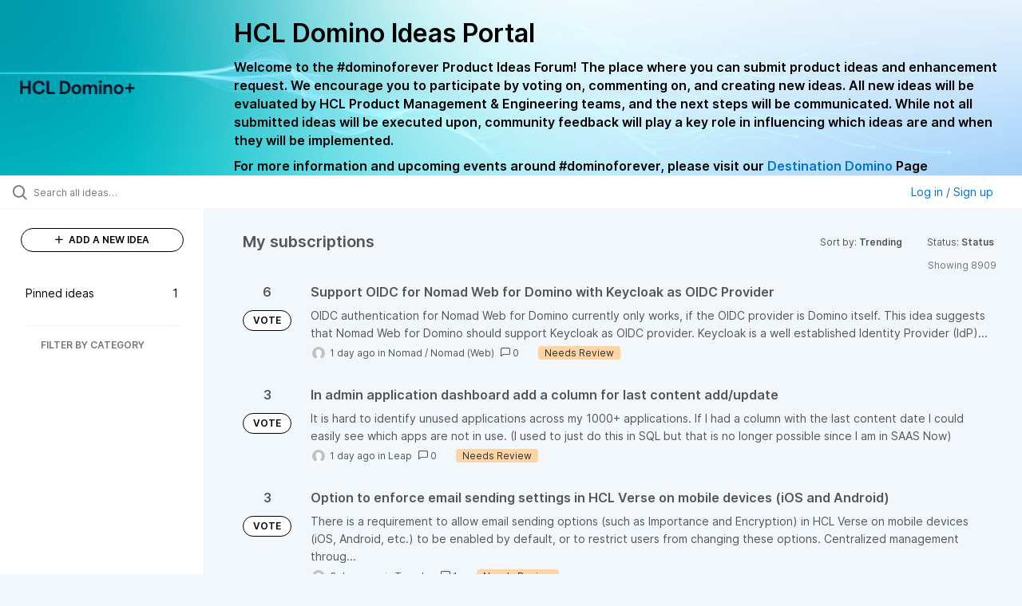

--- FILE ---
content_type: text/html; charset=utf-8
request_url: https://domino-ideas.hcltechsw.com/ideas?category=7203828056308814718&my_subscriptions=true&sort=trending&status=6942525004511589445
body_size: 12161
content:
<!DOCTYPE html>
<html lang="en">
  <head>
      <script>
        window.overrideAssetHost = "https://domino-ideas.hcltechsw.com/assets/";
      </script>
    <meta http-equiv="X-UA-Compatible" content="IE=edge" />
    <meta http-equiv="Content-Type" content="text/html charset=UTF-8" />
    <meta name="publishing" content="true">
    <title>HCL Domino Ideas Portal</title>

    <script>
//<![CDATA[

      window.ahaLoaded = false;
      window.isIdeaPortal = true;
      window.portalAssets = {"js":["/assets/runtime-v2-a979c931cbdb65d0267ad256abf2b166.js","/assets/vendor-v2-16d039b5a354d53c1c02493b2a92d909.js","/assets/idea_portals_new-v2-650bc8e4885c3c5725b311ded8db15cb.js","/assets/idea_portals_new-v2-dc5505afb7893fb6e7cee3c0566032e8.css"]};

//]]>
</script>
      <script>
    window.sentryRelease = window.sentryRelease || "cb55c5c1a6";
  </script>



      <link rel="stylesheet" href="https://domino-ideas.hcltechsw.com/assets/idea_portals_new-v2-dc5505afb7893fb6e7cee3c0566032e8.css" data-turbolinks-track="true" media="all" />
    <script src="https://domino-ideas.hcltechsw.com/assets/runtime-v2-a979c931cbdb65d0267ad256abf2b166.js" data-turbolinks-track="true"></script>
    <script src="https://domino-ideas.hcltechsw.com/assets/vendor-v2-16d039b5a354d53c1c02493b2a92d909.js" data-turbolinks-track="true"></script>
      <script src="https://domino-ideas.hcltechsw.com/assets/idea_portals_new-v2-650bc8e4885c3c5725b311ded8db15cb.js" data-turbolinks-track="true"></script>
    <meta name="csrf-param" content="authenticity_token" />
<meta name="csrf-token" content="vR4pl5EwIXak0vuhFcOciRg_1ErKVhKI_Ko4HHOhPOuowlcht6B1iTHl7_X1S_C9c1IykHcyPfzUq4rj-g_oIw" />
    <meta name="viewport" content="width=device-width, initial-scale=1" />
    <meta name="locale" content="en" />
    <meta name="portal-token" content="ecfb1a6819a4beae12a84bcac82db543" />
    <meta name="idea-portal-id" content="6561890435916323192" />


      <link rel="canonical" href="https://domino-ideas.hcltechsw.com/">
          <link rel="icon" href="https://domino-ideas.hcltechsw.com/portal-favicon.png?1675541798&amp;size=thumb16" />

      <style>
                :root {
          --accent-color: #0073cf;
          --accent-color-05: #0073cf0D;
          --accent-color-15: #0073cf26;
          --accent-color-80: #0073cfCC;
        }

      </style>
  </head>
  <body class="ideas-portal public">
    
    <style>
  .portal-aha-header--full {
   background-image: url("https://www.hcl-software.com/wps/wcm/connect/fa616d39-5f50-48a8-be34-695285aa2145/submit-idea.png?MOD=AJPERES&CACHEID=ROOTWORKSPACE-fa616d39-5f50-48a8-be34-695285aa2145-pv4US17");
   background-size: cover;       /* Ensures full coverage */
   background-repeat: no-repeat; /* Prevent tiling */
   background-position: center;  /* Keeps image centered */
   padding: 1px 0px 0px 0px;
}

.portal-aha-header .titles {
   max-width: 80%;
   padding: 0px 20px 0px 100px;
   color: #000000;
}

.portal-aha-header .title {
   font-size: 2rem;
   font-weight: 700;
   margin: 0px;
   color: #000;
   padding: 20px 0px 10px 0px;
}

.ideas-portal .aha-editor-field-subtitle p {
   color: #000;
   font-size: 15px;
   font-weight: 200;
   line-height: 22px;
   /* padding: 0px 60px; */
   /* padding:0%,40%,0%,0%; */
}

.aha-editor-field .h6-child, 
.aha-editor-field h6, 
.aha-editor-popup .h6-child, 
.aha-editor-popup h6 {
   /* Used for Notices */
   max-width: 100%;
   text-align: center;
   margin: 0px; /* Remove default margin */
   background-color: black;    
   color: #000;
   font-size: 16px;
   font-weight: 800;
   line-height: 20px;
}

.aha-editor-field h6 a {
   /* If notice has hyperlinks, make them white + underlined */
   color: #fff;
   text-decoration-line: underline;
   text-decoration-style: solid;  
}

.column-with-sidebar {
   /* Accent colors updated to match theme */
   --accent-color: #000000;  /* Vote button outline & text, Home button, comments link, Add New Idea button */
   --accent-color-05: #eff0f5; /* Ideas background, topic button background, comment box, idea page background */
   --accent-color-15: #eff0f5; /* Hover over vote button, hover over add comment box */
   --accent-color-80: #2ec0cb; /* Hover over voted button, hover over Add New Idea button */
--accent-color-81: #2ec0cb !important;
}
/*======== update css for button ==========*/
.btn.btn-outline.btn-vote:active, .btn.btn-outline.btn-vote:hover{
background-color: #2ec0cb;
color:#fff;
}
.btn.btn-outline.btn-vote:hover{
color:#fff;
}

.idea-form .btn-primary {
   display: block;
   font-weight: 700;
   outline: none;
   border: 1px solid #000;
   color: #000;
   background-color: #fff;
}
.idea-form .btn-primary:hover{
background-color: #2ec0cb;
color:#fff;
}

.portal-sidebar .add-idea-button {
   background-color: #ffffff;
   color: #000;
   border: 1px solid #000;
}
.portal-sidebar .add-idea-button:hover{
background-color: #2ec0cb !important;
color:#fff;
}


.filters a {
  color: #000;
}

.btn.btn-primary.btn-vote.voted {
    background-color: var(--accent-color);
}
.btn.btn-primary.btn-vote.voted:hover {	
background-color: var(--accent-color-81)  !important;
 color: #fff;
}

</style>

  <div class="skip-to-main-content">
    <a href="#main-content">Skip to Main Content</a>
  </div>


      <header class="portal-aha-header portal-aha-header--full">
        <a class="logo" href="/ideas">
          <img alt="HCL Domino Ideas Portal Logo" src="https://domino-ideas.hcltechsw.com/logo.png?i=1758023558" />
</a>        <div class="titles">
          <div class="title">
            HCL Domino Ideas Portal
          </div>
            <div class="aha-editor-field aha-editor-field-subtitle">
              <p><b style="font-size:16px">Welcome to the #dominoforever Product Ideas Forum! The place where you can submit product ideas and enhancement request. We encourage you to participate by voting on, commenting on, and creating new ideas. All new ideas will be evaluated by HCL Product Management &amp; Engineering teams, and the next steps will be communicated. While not all submitted ideas will be executed upon, community feedback will play a key role in influencing which ideas are and when they will be implemented.</b></p><p><b style="font-size:16px">For more information and upcoming events around #dominoforever, please visit our </b><a href="https://www.hcltechsw.com/wps/portal/hclsw-home/!ut/p/z1/04_Sj9CPykssy0xPLMnMz0vMAfIjo8zi_QO8nQ0MnQ0C3M3CDAwCHT1cDP19DI0tLE31wwkpiAJKG-AAjgZA_VFgJXATLByDXIAmeLpbBvu6GxmYmEIV4DGjIDfCINNRUREA-aS4rg!!/?1dmy&amp;urile=wcm%3apath%3a/wps/wcm/connect/hcl+software+content/products/domino/home"><b style="font-size:16px">Destination Domino</b></a><b style="font-size:16px"> Page</b></p>
            </div>
        </div>
    </header>


  <div class="search-bar">
    <div class="search-bar__search">
  <form class="idea-search-form" action="/ideas/search" accept-charset="UTF-8" method="get">
    <div class="search-field">
      <i class="aha-icon aha-icon-search"></i>
      <input type="text" name="query" id="query" class="search-query" placeholder="Search all ideas…" aria-label="Search all ideas…" />
      <input type="hidden" name="sort" id="sort" value="trending" autocomplete="off" />
      <input type="hidden" name="category" id="category" value="7203828056308814718" autocomplete="off" />
      
      <a class="aha-icon aha-icon-close clear-button hide" aria-label="Clear filter" href="/ideas?category=7203828056308814718&amp;my_subscriptions=true&amp;sort=trending&amp;status=6942525004511589445"></a>
    </div>
</form></div>

<script>
//<![CDATA[

  (function() {
    function setSearchPlaceholderText() {
      if ($(window).width() < 500)
        $('.search-query').attr('placeholder', '');
      else
        $('.search-query').attr('placeholder', ("Search all ideas…"));
    }

    $(window).on('resize', () => {
      setSearchPlaceholderText();
    });

    setSearchPlaceholderText();
  })();

//]]>
</script>
      <div class="signup-link user-menu">
      <a class="login-link dropdown-with-caret" role="button" aria-expanded="false" href="/portal_session/new">
        Log in / Sign up
        <i class="fa-solid fa-sort-down"></i>
</a>

    <div class="login-popover popover portal-user">
      <!-- Alerts in this file are used for the app and portals, they must not use the aha-alert web component -->



<div class="email-popover ">
  <div class="arrow tooltip-arrow"></div>
  <form class="form-horizontal" action="/auth/redirect_to_auth" accept-charset="UTF-8" data-remote="true" method="post"><input type="hidden" name="authenticity_token" value="JhkuqSRynWVCLdb2KPoZbjHXtRmhh5Mzritf9pk7dWs1MZRbirs4ecWAVWxGZo4NjPERDvCAXfSCuY59zI0lXQ" autocomplete="off" />
    <h3>Please enter your email address</h3>
    <div class="control-group">
        <label class="control-label" aria-label="Please enter your email address" for="email"></label>
      <div class="controls">
        <input type="text" name="sessions[email]" id="email" placeholder="Enter email (name@example.com)" autocomplete="off" class="input-block-level" autofocus="autofocus" aria-required="true" />
      </div>
    </div>
    <div class="extra-fields"></div>

    <div class="control-group">
      <div class="controls">
        <input type="submit" name="commit" value="Next" class="btn btn-outline btn-primary pull-left" id="vote" data-disable-with="Sending…" />
      </div>
    </div>
    <div class="clearfix"></div>
</form></div>

    </div>
  </div>

  </div>


<div class="column-with-sidebar">
  <div class="portal-sidebar column-with-sidebar__sidebar" id="portal-sidebar">
    <a class="btn btn-primary add-idea-button" href="/ideas/new">
      <i class="aha-icon aha-icon-plus"></i>
      ADD A NEW IDEA
</a>
        <ul
  class="filters filters--my-filters portal-sidebar__section"
  data-load-counts-url=""
>

    <a class="filter " data-url-param-toggle-name="pinned_ideas" data-url-param-toggle-value="true" data-url-param-toggle-remove="my_ideas,my_votes,my_proxy_votes,proxy_votes,my_subscriptions,my_org_votes,page,organization,created_by,selectro_idea_organization_filter_id,status" rel="nofollow" href="/?category=7203828056308814718&amp;pinned_ideas=true&amp;sort=trending">
      <div class="filter__inner">
        Pinned ideas
          <span>1</span>
      </div>
</a></ul>



          <div class="filter-separator"></div>
        <div class="collapsable-filter" id="category-filter" data-load-counts-url="/ideas/category_counts?category=7203828056308814718&amp;my_subscriptions=true&amp;sort=trending&amp;status=6942525004511589445" data-filtered-project-ids="[]" data-filtered-category-ids="[]" data-multi-category-filter-enabled="true">
          <div class="filters-title-header">
            <h2 class="filters-title">
              <button class="expand-collapse" aria-expanded="false">
                <i class="fa-solid fa-chevron-right"></i>
                FILTER BY CATEGORY
              </button>
            </h2>
          </div>

          <ul class="portal-sidebar__section categories categories-filters filters hidden">
                
  <li id="project-6714822764604016000" class="category-filter-branch" data-filter-type="project" data-project-ref="ADMIN">
    <a class="filter" data-url-param-toggle-name="project" data-url-param-toggle-value="ADMIN" data-url-param-toggle-remove="page" href="/ideas/search?category=6616955159552114220%2C7203828012139079191%2C7203826700860869406%2C7203827709248026215&amp;project=ADMIN&amp;query=bitterbrain&amp;sort=trending&amp;status=7488304935703472197">
      <div class="category-filter-name">
        <i class="category-collapser fa-solid fa-chevron-right category-collapser--empty" tabindex="0" aria-expanded="false"></i>
        <span class="">
          Admin Client
        </span>
      </div>
      <div>
        <i class="aha-icon aha-icon-close hide"></i>
        <span class="count counts count--project"></span>
      </div>
</a>
    <ul class="categories-collapsed">
          <li id="category-7203827830571424726" data-filter-type="category">
  <a class="filter category-filter" data-url-param-toggle-name="category" data-url-param-toggle-value="7203827830571424726" data-url-param-toggle-remove="page" href="/ideas/search?category=7203827830571424726&amp;project=DMA&amp;query=bitterbrain&amp;sort=trending&amp;status=7488304935703472197">
    <div class="category-filter-name">
      <i class="category-collapser category-filter-branch fa-solid fa-chevron-right category-collapser--empty" tabindex="0" aria-expanded="false"></i>
      <span>
        Documentation 
          <i class="fa-regular fa-circle-question category-hint" data-popover="true" data-content-ref="true"><script type="text/template">
            <p>Suggestions to improve the product documentation﻿</p>
</script></i>      </span>
    </div>

    <div>
      <i class="aha-icon aha-icon-close hide"></i>
      <span class="count category-count"></span>
    </div>
</a>
</li>


    </ul>
  </li>

  <li id="project-6557017438178340166" class="category-filter-branch" data-filter-type="project" data-project-ref="ICSAP">
    <a class="filter" data-url-param-toggle-name="project" data-url-param-toggle-value="ICSAP" data-url-param-toggle-remove="page" href="/ideas/search?category=6616955159552114220%2C7203828012139079191%2C7203826700860869406%2C7203827709248026215&amp;project=ICSAP&amp;query=bitterbrain&amp;sort=trending&amp;status=7488304935703472197">
      <div class="category-filter-name">
        <i class="category-collapser fa-solid fa-chevron-right category-collapser--empty" tabindex="0" aria-expanded="false"></i>
        <span class="">
          Connector for SAP Solutions
        </span>
      </div>
      <div>
        <i class="aha-icon aha-icon-close hide"></i>
        <span class="count counts count--project"></span>
      </div>
</a>
    <ul class="categories-collapsed">
          <li id="category-7203828012139079191" data-filter-type="category">
  <a class="filter category-filter" data-url-param-toggle-name="category" data-url-param-toggle-value="7203828012139079191" data-url-param-toggle-remove="page" href="/ideas/search?category=7203828012139079191&amp;project=DMA&amp;query=bitterbrain&amp;sort=trending&amp;status=7488304935703472197">
    <div class="category-filter-name">
      <i class="category-collapser category-filter-branch fa-solid fa-chevron-right category-collapser--empty" tabindex="0" aria-expanded="false"></i>
      <span>
        Documentation 
          <i class="fa-regular fa-circle-question category-hint" data-popover="true" data-content-ref="true"><script type="text/template">
            <p>Suggestions to improve the product documentation﻿</p>
</script></i>      </span>
    </div>

    <div>
      <i class="aha-icon aha-icon-close hide"></i>
      <span class="count category-count"></span>
    </div>
</a>
</li>


    </ul>
  </li>

  <li id="project-6556267915578943992" class="category-filter-branch" data-filter-type="project" data-project-ref="DOMINO">
    <a class="filter" data-url-param-toggle-name="project" data-url-param-toggle-value="DOMINO" data-url-param-toggle-remove="page" href="/ideas/search?category=6616955159552114220%2C7203828012139079191%2C7203826700860869406%2C7203827709248026215&amp;project=DOMINO&amp;query=bitterbrain&amp;sort=trending&amp;status=7488304935703472197">
      <div class="category-filter-name">
        <i class="category-collapser fa-solid fa-chevron-right category-collapser--empty" tabindex="0" aria-expanded="false"></i>
        <span class="">
          Domino
        </span>
      </div>
      <div>
        <i class="aha-icon aha-icon-close hide"></i>
        <span class="count counts count--project"></span>
      </div>
</a>
    <ul class="categories-collapsed">
          <li id="category-6582130325044436243" data-filter-type="category">
  <a class="filter category-filter" data-url-param-toggle-name="category" data-url-param-toggle-value="6582130325044436243" data-url-param-toggle-remove="page" href="/ideas/search?category=6582130325044436243&amp;project=DMA&amp;query=bitterbrain&amp;sort=trending&amp;status=7488304935703472197">
    <div class="category-filter-name">
      <i class="category-collapser category-filter-branch fa-solid fa-chevron-right category-collapser--empty" tabindex="0" aria-expanded="false"></i>
      <span>
        Administration
          <i class="fa-regular fa-circle-question category-hint" data-popover="true" data-content-ref="true"><script type="text/template">
            <p>Items and ideas all around how to improve Administration</p>
</script></i>      </span>
    </div>

    <div>
      <i class="aha-icon aha-icon-close hide"></i>
      <span class="count category-count"></span>
    </div>
</a>
</li>

  <li id="category-7203826700860869406" data-filter-type="category">
  <a class="filter category-filter" data-url-param-toggle-name="category" data-url-param-toggle-value="7203826700860869406" data-url-param-toggle-remove="page" href="/ideas/search?category=7203826700860869406&amp;project=DMA&amp;query=bitterbrain&amp;sort=trending&amp;status=7488304935703472197">
    <div class="category-filter-name">
      <i class="category-collapser category-filter-branch fa-solid fa-chevron-right category-collapser--empty" tabindex="0" aria-expanded="false"></i>
      <span>
        Documentation 
          <i class="fa-regular fa-circle-question category-hint" data-popover="true" data-content-ref="true"><script type="text/template">
            <p>Suggestions to improve the product documentation. </p>
</script></i>      </span>
    </div>

    <div>
      <i class="aha-icon aha-icon-close hide"></i>
      <span class="count category-count"></span>
    </div>
</a>
</li>

  <li id="category-7203826503757265398" data-filter-type="category">
  <a class="filter category-filter" data-url-param-toggle-name="category" data-url-param-toggle-value="7203826503757265398" data-url-param-toggle-remove="page" href="/ideas/search?category=7203826503757265398&amp;project=DMA&amp;query=bitterbrain&amp;sort=trending&amp;status=7488304935703472197">
    <div class="category-filter-name">
      <i class="category-collapser category-filter-branch fa-solid fa-chevron-right category-collapser--empty" tabindex="0" aria-expanded="false"></i>
      <span>
        General
          <i class="fa-regular fa-circle-question category-hint" data-popover="true" data-content-ref="true"><script type="text/template">
            <p>General Ideas pertaining to the whole Domino Portfolio</p>
</script></i>      </span>
    </div>

    <div>
      <i class="aha-icon aha-icon-close hide"></i>
      <span class="count category-count"></span>
    </div>
</a>
</li>

  <li id="category-6582130766356195561" data-filter-type="category">
  <a class="filter category-filter" data-url-param-toggle-name="category" data-url-param-toggle-value="6582130766356195561" data-url-param-toggle-remove="page" href="/ideas/search?category=6582130766356195561&amp;project=DMA&amp;query=bitterbrain&amp;sort=trending&amp;status=7488304935703472197">
    <div class="category-filter-name">
      <i class="category-collapser category-filter-branch fa-solid fa-chevron-right category-collapser--empty" tabindex="0" aria-expanded="false"></i>
      <span>
        Integration
          <i class="fa-regular fa-circle-question category-hint" data-popover="true" data-content-ref="true"><script type="text/template">
            <p>Ideas all around Integrations with other products and offerings</p>
</script></i>      </span>
    </div>

    <div>
      <i class="aha-icon aha-icon-close hide"></i>
      <span class="count category-count"></span>
    </div>
</a>
</li>

  <li id="category-6582130463868529947" data-filter-type="category">
  <a class="filter category-filter" data-url-param-toggle-name="category" data-url-param-toggle-value="6582130463868529947" data-url-param-toggle-remove="page" href="/ideas/search?category=6582130463868529947&amp;project=DMA&amp;query=bitterbrain&amp;sort=trending&amp;status=7488304935703472197">
    <div class="category-filter-name">
      <i class="category-collapser category-filter-branch fa-solid fa-chevron-right category-collapser--empty" tabindex="0" aria-expanded="false"></i>
      <span>
        Reporting &amp; Analytics
          <i class="fa-regular fa-circle-question category-hint" data-popover="true" data-content-ref="true"><script type="text/template">
            <p>Ideas all around how to improve Reporting &amp; Analytics.</p>
</script></i>      </span>
    </div>

    <div>
      <i class="aha-icon aha-icon-close hide"></i>
      <span class="count category-count"></span>
    </div>
</a>
</li>

  <li id="category-6579661392901209208" data-filter-type="category">
  <a class="filter category-filter" data-url-param-toggle-name="category" data-url-param-toggle-value="6579661392901209208" data-url-param-toggle-remove="page" href="/ideas/search?category=6579661392901209208&amp;project=DMA&amp;query=bitterbrain&amp;sort=trending&amp;status=7488304935703472197">
    <div class="category-filter-name">
      <i class="category-collapser category-filter-branch fa-solid fa-chevron-right category-collapser--empty" tabindex="0" aria-expanded="false"></i>
      <span>
        Security
      </span>
    </div>

    <div>
      <i class="aha-icon aha-icon-close hide"></i>
      <span class="count category-count"></span>
    </div>
</a>
</li>

  <li id="category-6579661335219585727" data-filter-type="category">
  <a class="filter category-filter" data-url-param-toggle-name="category" data-url-param-toggle-value="6579661335219585727" data-url-param-toggle-remove="page" href="/ideas/search?category=6579661335219585727&amp;project=DMA&amp;query=bitterbrain&amp;sort=trending&amp;status=7488304935703472197">
    <div class="category-filter-name">
      <i class="category-collapser category-filter-branch fa-solid fa-chevron-right category-collapser--empty" tabindex="0" aria-expanded="false"></i>
      <span>
        Templates
      </span>
    </div>

    <div>
      <i class="aha-icon aha-icon-close hide"></i>
      <span class="count category-count"></span>
    </div>
</a>
</li>


    </ul>
  </li>

  <li id="project-6564338493585049408" class="category-filter-branch" data-filter-type="project" data-project-ref="DDXP">
    <a class="filter" data-url-param-toggle-name="project" data-url-param-toggle-value="DDXP" data-url-param-toggle-remove="page" href="/ideas/search?category=6616955159552114220%2C7203828012139079191%2C7203826700860869406%2C7203827709248026215&amp;project=DDXP&amp;query=bitterbrain&amp;sort=trending&amp;status=7488304935703472197">
      <div class="category-filter-name">
        <i class="category-collapser fa-solid fa-chevron-right category-collapser--empty" tabindex="0" aria-expanded="false"></i>
        <span class="">
          Domino Designer
        </span>
      </div>
      <div>
        <i class="aha-icon aha-icon-close hide"></i>
        <span class="count counts count--project"></span>
      </div>
</a>
    <ul class="categories-collapsed">
          <li id="category-6616955477042038128" data-filter-type="category">
  <a class="filter category-filter" data-url-param-toggle-name="category" data-url-param-toggle-value="6616955477042038128" data-url-param-toggle-remove="page" href="/ideas/search?category=6616955477042038128&amp;project=DMA&amp;query=bitterbrain&amp;sort=trending&amp;status=7488304935703472197">
    <div class="category-filter-name">
      <i class="category-collapser category-filter-branch fa-solid fa-chevron-right category-collapser--empty" tabindex="0" aria-expanded="false"></i>
      <span>
        Debugger
      </span>
    </div>

    <div>
      <i class="aha-icon aha-icon-close hide"></i>
      <span class="count category-count"></span>
    </div>
</a>
</li>

  <li id="category-7203827882680672634" data-filter-type="category">
  <a class="filter category-filter" data-url-param-toggle-name="category" data-url-param-toggle-value="7203827882680672634" data-url-param-toggle-remove="page" href="/ideas/search?category=7203827882680672634&amp;project=DMA&amp;query=bitterbrain&amp;sort=trending&amp;status=7488304935703472197">
    <div class="category-filter-name">
      <i class="category-collapser category-filter-branch fa-solid fa-chevron-right category-collapser--empty" tabindex="0" aria-expanded="false"></i>
      <span>
        Documentation 
          <i class="fa-regular fa-circle-question category-hint" data-popover="true" data-content-ref="true"><script type="text/template">
            <p>Suggestions to improve the product documentation﻿</p>
</script></i>      </span>
    </div>

    <div>
      <i class="aha-icon aha-icon-close hide"></i>
      <span class="count category-count"></span>
    </div>
</a>
</li>

  <li id="category-6616955159552114220" data-filter-type="category">
  <a class="filter category-filter" data-url-param-toggle-name="category" data-url-param-toggle-value="6616955159552114220" data-url-param-toggle-remove="page" href="/ideas/search?category=6616955159552114220&amp;project=DMA&amp;query=bitterbrain&amp;sort=trending&amp;status=7488304935703472197">
    <div class="category-filter-name">
      <i class="category-collapser category-filter-branch fa-solid fa-chevron-right category-collapser--empty" tabindex="0" aria-expanded="false"></i>
      <span>
        @Formulas
      </span>
    </div>

    <div>
      <i class="aha-icon aha-icon-close hide"></i>
      <span class="count category-count"></span>
    </div>
</a>
</li>

  <li id="category-6616955496695178399" data-filter-type="category">
  <a class="filter category-filter" data-url-param-toggle-name="category" data-url-param-toggle-value="6616955496695178399" data-url-param-toggle-remove="page" href="/ideas/search?category=6616955496695178399&amp;project=DMA&amp;query=bitterbrain&amp;sort=trending&amp;status=7488304935703472197">
    <div class="category-filter-name">
      <i class="category-collapser category-filter-branch fa-solid fa-chevron-right category-collapser--empty" tabindex="0" aria-expanded="false"></i>
      <span>
        Java
      </span>
    </div>

    <div>
      <i class="aha-icon aha-icon-close hide"></i>
      <span class="count category-count"></span>
    </div>
</a>
</li>

  <li id="category-6616953768848616065" data-filter-type="category">
  <a class="filter category-filter" data-url-param-toggle-name="category" data-url-param-toggle-value="6616953768848616065" data-url-param-toggle-remove="page" href="/ideas/search?category=6616953768848616065&amp;project=DMA&amp;query=bitterbrain&amp;sort=trending&amp;status=7488304935703472197">
    <div class="category-filter-name">
      <i class="category-collapser category-filter-branch fa-solid fa-chevron-right category-collapser--empty" tabindex="0" aria-expanded="false"></i>
      <span>
        LotusScript
      </span>
    </div>

    <div>
      <i class="aha-icon aha-icon-close hide"></i>
      <span class="count category-count"></span>
    </div>
</a>
</li>

  <li id="category-7150304828495240391" data-filter-type="category">
  <a class="filter category-filter" data-url-param-toggle-name="category" data-url-param-toggle-value="7150304828495240391" data-url-param-toggle-remove="page" href="/ideas/search?category=7150304828495240391&amp;project=DMA&amp;query=bitterbrain&amp;sort=trending&amp;status=7488304935703472197">
    <div class="category-filter-name">
      <i class="category-collapser category-filter-branch fa-solid fa-chevron-right category-collapser--empty" tabindex="0" aria-expanded="false"></i>
      <span>
        ReStyle
      </span>
    </div>

    <div>
      <i class="aha-icon aha-icon-close hide"></i>
      <span class="count category-count"></span>
    </div>
</a>
</li>

  <li id="category-6616955198313004426" data-filter-type="category">
  <a class="filter category-filter" data-url-param-toggle-name="category" data-url-param-toggle-value="6616955198313004426" data-url-param-toggle-remove="page" href="/ideas/search?category=6616955198313004426&amp;project=DMA&amp;query=bitterbrain&amp;sort=trending&amp;status=7488304935703472197">
    <div class="category-filter-name">
      <i class="category-collapser category-filter-branch fa-solid fa-chevron-right category-collapser--empty" tabindex="0" aria-expanded="false"></i>
      <span>
        Views
      </span>
    </div>

    <div>
      <i class="aha-icon aha-icon-close hide"></i>
      <span class="count category-count"></span>
    </div>
</a>
</li>

  <li id="category-6616953814655988502" data-filter-type="category">
  <a class="filter category-filter" data-url-param-toggle-name="category" data-url-param-toggle-value="6616953814655988502" data-url-param-toggle-remove="page" href="/ideas/search?category=6616953814655988502&amp;project=DMA&amp;query=bitterbrain&amp;sort=trending&amp;status=7488304935703472197">
    <div class="category-filter-name">
      <i class="category-collapser category-filter-branch fa-solid fa-chevron-right category-collapser--empty" tabindex="0" aria-expanded="false"></i>
      <span>
        XPages
      </span>
    </div>

    <div>
      <i class="aha-icon aha-icon-close hide"></i>
      <span class="count category-count"></span>
    </div>
</a>
</li>


    </ul>
  </li>

  <li id="project-6557016518213109257" class="category-filter-branch" data-filter-type="project" data-project-ref="IEI">
    <a class="filter" data-url-param-toggle-name="project" data-url-param-toggle-value="IEI" data-url-param-toggle-remove="page" href="/ideas/search?category=6616955159552114220%2C7203828012139079191%2C7203826700860869406%2C7203827709248026215&amp;project=IEI&amp;query=bitterbrain&amp;sort=trending&amp;status=7488304935703472197">
      <div class="category-filter-name">
        <i class="category-collapser fa-solid fa-chevron-right category-collapser--empty" tabindex="0" aria-expanded="false"></i>
        <span class="">
          Enterprise Integrator
        </span>
      </div>
      <div>
        <i class="aha-icon aha-icon-close hide"></i>
        <span class="count counts count--project"></span>
      </div>
</a>
    <ul class="categories-collapsed">
          <li id="category-7203827973124027128" data-filter-type="category">
  <a class="filter category-filter" data-url-param-toggle-name="category" data-url-param-toggle-value="7203827973124027128" data-url-param-toggle-remove="page" href="/ideas/search?category=7203827973124027128&amp;project=DMA&amp;query=bitterbrain&amp;sort=trending&amp;status=7488304935703472197">
    <div class="category-filter-name">
      <i class="category-collapser category-filter-branch fa-solid fa-chevron-right category-collapser--empty" tabindex="0" aria-expanded="false"></i>
      <span>
        Documentation 
          <i class="fa-regular fa-circle-question category-hint" data-popover="true" data-content-ref="true"><script type="text/template">
            <p>Suggestions to improve the product documentation﻿</p>
</script></i>      </span>
    </div>

    <div>
      <i class="aha-icon aha-icon-close hide"></i>
      <span class="count category-count"></span>
    </div>
</a>
</li>


    </ul>
  </li>

  <li id="project-6769574108953005844" class="category-filter-branch" data-filter-type="project" data-project-ref="HCLLEAP">
    <a class="filter" data-url-param-toggle-name="project" data-url-param-toggle-value="HCLLEAP" data-url-param-toggle-remove="page" href="/ideas/search?category=6616955159552114220%2C7203828012139079191%2C7203826700860869406%2C7203827709248026215&amp;project=HCLLEAP&amp;query=bitterbrain&amp;sort=trending&amp;status=7488304935703472197">
      <div class="category-filter-name">
        <i class="category-collapser fa-solid fa-chevron-right category-collapser--empty" tabindex="0" aria-expanded="false"></i>
        <span class="">
          Leap
        </span>
      </div>
      <div>
        <i class="aha-icon aha-icon-close hide"></i>
        <span class="count counts count--project"></span>
      </div>
</a>
    <ul class="categories-collapsed">
          <li id="category-7203828189619892150" data-filter-type="category">
  <a class="filter category-filter" data-url-param-toggle-name="category" data-url-param-toggle-value="7203828189619892150" data-url-param-toggle-remove="page" href="/ideas/search?category=7203828189619892150&amp;project=DMA&amp;query=bitterbrain&amp;sort=trending&amp;status=7488304935703472197">
    <div class="category-filter-name">
      <i class="category-collapser category-filter-branch fa-solid fa-chevron-right category-collapser--empty" tabindex="0" aria-expanded="false"></i>
      <span>
        Documentation 
          <i class="fa-regular fa-circle-question category-hint" data-popover="true" data-content-ref="true"><script type="text/template">
            <p>Suggestions to improve the product documentation﻿</p>
</script></i>      </span>
    </div>

    <div>
      <i class="aha-icon aha-icon-close hide"></i>
      <span class="count category-count"></span>
    </div>
</a>
</li>


    </ul>
  </li>

  <li id="project-6564337312295031363" class="category-filter-branch" data-filter-type="project" data-project-ref="DMA">
    <a class="filter" data-url-param-toggle-name="project" data-url-param-toggle-value="DMA" data-url-param-toggle-remove="page" href="/ideas/search?category=6616955159552114220%2C7203828012139079191%2C7203826700860869406%2C7203827709248026215&amp;query=bitterbrain&amp;sort=trending&amp;status=7488304935703472197">
      <div class="category-filter-name">
        <i class="category-collapser fa-solid fa-chevron-right category-collapser--empty" tabindex="0" aria-expanded="false"></i>
        <span class="">
          Nomad
        </span>
      </div>
      <div>
        <i class="aha-icon aha-icon-close hide"></i>
        <span class="count counts count--project"></span>
      </div>
</a>
    <ul class="categories-collapsed">
          <li id="category-7203827790527505248" data-filter-type="category">
  <a class="filter category-filter" data-url-param-toggle-name="category" data-url-param-toggle-value="7203827790527505248" data-url-param-toggle-remove="page" href="/ideas/search?category=7203827790527505248&amp;project=DMA&amp;query=bitterbrain&amp;sort=trending&amp;status=7488304935703472197">
    <div class="category-filter-name">
      <i class="category-collapser category-filter-branch fa-solid fa-chevron-right category-collapser--empty" tabindex="0" aria-expanded="false"></i>
      <span>
        Documentation 
          <i class="fa-regular fa-circle-question category-hint" data-popover="true" data-content-ref="true"><script type="text/template">
            <p>Suggestions to improve the product documentation﻿</p>
</script></i>      </span>
    </div>

    <div>
      <i class="aha-icon aha-icon-close hide"></i>
      <span class="count category-count"></span>
    </div>
</a>
</li>

  <li id="category-6796187462119854301" data-filter-type="category">
  <a class="filter category-filter" data-url-param-toggle-name="category" data-url-param-toggle-value="6796187462119854301" data-url-param-toggle-remove="page" href="/ideas/search?category=6796187462119854301&amp;project=DMA&amp;query=bitterbrain&amp;sort=trending&amp;status=7488304935703472197">
    <div class="category-filter-name">
      <i class="category-collapser category-filter-branch fa-solid fa-chevron-right category-collapser--empty" tabindex="0" aria-expanded="false"></i>
      <span>
        Nomad (Android)
      </span>
    </div>

    <div>
      <i class="aha-icon aha-icon-close hide"></i>
      <span class="count category-count"></span>
    </div>
</a>
</li>

  <li id="category-6796187496268753133" data-filter-type="category">
  <a class="filter category-filter" data-url-param-toggle-name="category" data-url-param-toggle-value="6796187496268753133" data-url-param-toggle-remove="page" href="/ideas/search?category=6796187496268753133&amp;project=DMA&amp;query=bitterbrain&amp;sort=trending&amp;status=7488304935703472197">
    <div class="category-filter-name">
      <i class="category-collapser category-filter-branch fa-solid fa-chevron-right category-collapser--empty" tabindex="0" aria-expanded="false"></i>
      <span>
        Nomad (iOS)
      </span>
    </div>

    <div>
      <i class="aha-icon aha-icon-close hide"></i>
      <span class="count category-count"></span>
    </div>
</a>
</li>

  <li id="category-6798221507829953637" data-filter-type="category">
  <a class="filter category-filter" data-url-param-toggle-name="category" data-url-param-toggle-value="6798221507829953637" data-url-param-toggle-remove="page" href="/ideas/search?category=6798221507829953637&amp;project=DMA&amp;query=bitterbrain&amp;sort=trending&amp;status=7488304935703472197">
    <div class="category-filter-name">
      <i class="category-collapser category-filter-branch fa-solid fa-chevron-right category-collapser--empty" tabindex="0" aria-expanded="false"></i>
      <span>
        Nomad (Web)
      </span>
    </div>

    <div>
      <i class="aha-icon aha-icon-close hide"></i>
      <span class="count category-count"></span>
    </div>
</a>
</li>


    </ul>
  </li>

  <li id="project-6557011330699694077" class="category-filter-branch" data-filter-type="project" data-project-ref="NTS">
    <a class="filter" data-url-param-toggle-name="project" data-url-param-toggle-value="NTS" data-url-param-toggle-remove="page" href="/ideas/search?category=6616955159552114220%2C7203828012139079191%2C7203826700860869406%2C7203827709248026215&amp;project=NTS&amp;query=bitterbrain&amp;sort=trending&amp;status=7488304935703472197">
      <div class="category-filter-name">
        <i class="category-collapser fa-solid fa-chevron-right category-collapser--empty" tabindex="0" aria-expanded="false"></i>
        <span class="">
          Notes
        </span>
      </div>
      <div>
        <i class="aha-icon aha-icon-close hide"></i>
        <span class="count counts count--project"></span>
      </div>
</a>
    <ul class="categories-collapsed">
          <li id="category-7203827499742308444" data-filter-type="category">
  <a class="filter category-filter" data-url-param-toggle-name="category" data-url-param-toggle-value="7203827499742308444" data-url-param-toggle-remove="page" href="/ideas/search?category=7203827499742308444&amp;project=DMA&amp;query=bitterbrain&amp;sort=trending&amp;status=7488304935703472197">
    <div class="category-filter-name">
      <i class="category-collapser category-filter-branch fa-solid fa-chevron-right category-collapser--empty" tabindex="0" aria-expanded="false"></i>
      <span>
        Documentation 
          <i class="fa-regular fa-circle-question category-hint" data-popover="true" data-content-ref="true"><script type="text/template">
            <p>Suggestions to improve the product documentation. </p>
</script></i>      </span>
    </div>

    <div>
      <i class="aha-icon aha-icon-close hide"></i>
      <span class="count category-count"></span>
    </div>
</a>
</li>


    </ul>
  </li>

  <li id="project-6717348506987999767" class="category-filter-branch" data-filter-type="project" data-project-ref="SFLX">
    <a class="filter" data-url-param-toggle-name="project" data-url-param-toggle-value="SFLX" data-url-param-toggle-remove="page" href="/ideas/search?category=6616955159552114220%2C7203828012139079191%2C7203826700860869406%2C7203827709248026215&amp;project=SFLX&amp;query=bitterbrain&amp;sort=trending&amp;status=7488304935703472197">
      <div class="category-filter-name">
        <i class="category-collapser fa-solid fa-chevron-right category-collapser--empty" tabindex="0" aria-expanded="false"></i>
        <span class="">
          SafeLinx
        </span>
      </div>
      <div>
        <i class="aha-icon aha-icon-close hide"></i>
        <span class="count counts count--project"></span>
      </div>
</a>
    <ul class="categories-collapsed">
          <li id="category-7203828092868017066" data-filter-type="category">
  <a class="filter category-filter" data-url-param-toggle-name="category" data-url-param-toggle-value="7203828092868017066" data-url-param-toggle-remove="page" href="/ideas/search?category=7203828092868017066&amp;project=DMA&amp;query=bitterbrain&amp;sort=trending&amp;status=7488304935703472197">
    <div class="category-filter-name">
      <i class="category-collapser category-filter-branch fa-solid fa-chevron-right category-collapser--empty" tabindex="0" aria-expanded="false"></i>
      <span>
        Documentation 
          <i class="fa-regular fa-circle-question category-hint" data-popover="true" data-content-ref="true"><script type="text/template">
            <p>Suggestions to improve the product documentation﻿</p>
</script></i>      </span>
    </div>

    <div>
      <i class="aha-icon aha-icon-close hide"></i>
      <span class="count category-count"></span>
    </div>
</a>
</li>


    </ul>
  </li>

  <li id="project-6557018432297133038" class="category-filter-branch" data-filter-type="project" data-project-ref="STC">
    <a class="filter" data-url-param-toggle-name="project" data-url-param-toggle-value="STC" data-url-param-toggle-remove="page" href="/ideas/search?category=6616955159552114220%2C7203828012139079191%2C7203826700860869406%2C7203827709248026215&amp;project=STC&amp;query=bitterbrain&amp;sort=trending&amp;status=7488304935703472197">
      <div class="category-filter-name">
        <i class="category-collapser fa-solid fa-chevron-right category-collapser--empty" tabindex="0" aria-expanded="false"></i>
        <span class="">
          Sametime
        </span>
      </div>
      <div>
        <i class="aha-icon aha-icon-close hide"></i>
        <span class="count counts count--project"></span>
      </div>
</a>
    <ul class="categories-collapsed">
          <li id="category-6778565780541099854" data-filter-type="category">
  <a class="filter category-filter" data-url-param-toggle-name="category" data-url-param-toggle-value="6778565780541099854" data-url-param-toggle-remove="page" href="/ideas/search?category=6778565780541099854&amp;project=DMA&amp;query=bitterbrain&amp;sort=trending&amp;status=7488304935703472197">
    <div class="category-filter-name">
      <i class="category-collapser category-filter-branch fa-solid fa-chevron-right category-collapser--empty" tabindex="0" aria-expanded="false"></i>
      <span>
        Chat
      </span>
    </div>

    <div>
      <i class="aha-icon aha-icon-close hide"></i>
      <span class="count category-count"></span>
    </div>
</a>
</li>

  <li id="category-7203828131040046262" data-filter-type="category">
  <a class="filter category-filter" data-url-param-toggle-name="category" data-url-param-toggle-value="7203828131040046262" data-url-param-toggle-remove="page" href="/ideas/search?category=7203828131040046262&amp;project=DMA&amp;query=bitterbrain&amp;sort=trending&amp;status=7488304935703472197">
    <div class="category-filter-name">
      <i class="category-collapser category-filter-branch fa-solid fa-chevron-right category-collapser--empty" tabindex="0" aria-expanded="false"></i>
      <span>
        Documentation 
          <i class="fa-regular fa-circle-question category-hint" data-popover="true" data-content-ref="true"><script type="text/template">
            <p>Suggestions to improve the product documentation﻿</p>
</script></i>      </span>
    </div>

    <div>
      <i class="aha-icon aha-icon-close hide"></i>
      <span class="count category-count"></span>
    </div>
</a>
</li>

  <li id="category-6778565817639894219" data-filter-type="category">
  <a class="filter category-filter" data-url-param-toggle-name="category" data-url-param-toggle-value="6778565817639894219" data-url-param-toggle-remove="page" href="/ideas/search?category=6778565817639894219&amp;project=DMA&amp;query=bitterbrain&amp;sort=trending&amp;status=7488304935703472197">
    <div class="category-filter-name">
      <i class="category-collapser category-filter-branch fa-solid fa-chevron-right category-collapser--empty" tabindex="0" aria-expanded="false"></i>
      <span>
        Meetings
      </span>
    </div>

    <div>
      <i class="aha-icon aha-icon-close hide"></i>
      <span class="count category-count"></span>
    </div>
</a>
</li>

  <li id="category-6778875949420242056" data-filter-type="category">
  <a class="filter category-filter" data-url-param-toggle-name="category" data-url-param-toggle-value="6778875949420242056" data-url-param-toggle-remove="page" href="/ideas/search?category=6778875949420242056&amp;project=DMA&amp;query=bitterbrain&amp;sort=trending&amp;status=7488304935703472197">
    <div class="category-filter-name">
      <i class="category-collapser category-filter-branch fa-solid fa-chevron-right category-collapser--empty" tabindex="0" aria-expanded="false"></i>
      <span>
        Mobile (Android)
      </span>
    </div>

    <div>
      <i class="aha-icon aha-icon-close hide"></i>
      <span class="count category-count"></span>
    </div>
</a>
</li>

  <li id="category-6778875909466594401" data-filter-type="category">
  <a class="filter category-filter" data-url-param-toggle-name="category" data-url-param-toggle-value="6778875909466594401" data-url-param-toggle-remove="page" href="/ideas/search?category=6778875909466594401&amp;project=DMA&amp;query=bitterbrain&amp;sort=trending&amp;status=7488304935703472197">
    <div class="category-filter-name">
      <i class="category-collapser category-filter-branch fa-solid fa-chevron-right category-collapser--empty" tabindex="0" aria-expanded="false"></i>
      <span>
        Mobile (iOS)
      </span>
    </div>

    <div>
      <i class="aha-icon aha-icon-close hide"></i>
      <span class="count category-count"></span>
    </div>
</a>
</li>


    </ul>
  </li>

  <li id="project-6557015332700529510" class="category-filter-branch" data-filter-type="project" data-project-ref="TRVLR">
    <a class="filter" data-url-param-toggle-name="project" data-url-param-toggle-value="TRVLR" data-url-param-toggle-remove="page" href="/ideas/search?category=6616955159552114220%2C7203828012139079191%2C7203826700860869406%2C7203827709248026215&amp;project=TRVLR&amp;query=bitterbrain&amp;sort=trending&amp;status=7488304935703472197">
      <div class="category-filter-name">
        <i class="category-collapser fa-solid fa-chevron-right category-collapser--empty" tabindex="0" aria-expanded="false"></i>
        <span class="">
          Traveler
        </span>
      </div>
      <div>
        <i class="aha-icon aha-icon-close hide"></i>
        <span class="count counts count--project"></span>
      </div>
</a>
    <ul class="categories-collapsed">
          <li id="category-7203827709248026215" data-filter-type="category">
  <a class="filter category-filter" data-url-param-toggle-name="category" data-url-param-toggle-value="7203827709248026215" data-url-param-toggle-remove="page" href="/ideas/search?category=7203827709248026215&amp;project=DMA&amp;query=bitterbrain&amp;sort=trending&amp;status=7488304935703472197">
    <div class="category-filter-name">
      <i class="category-collapser category-filter-branch fa-solid fa-chevron-right category-collapser--empty" tabindex="0" aria-expanded="false"></i>
      <span>
        Documentation 
          <i class="fa-regular fa-circle-question category-hint" data-popover="true" data-content-ref="true"><script type="text/template">
            <p>Suggestions to improve the product documentation﻿</p>
</script></i>      </span>
    </div>

    <div>
      <i class="aha-icon aha-icon-close hide"></i>
      <span class="count category-count"></span>
    </div>
</a>
</li>


    </ul>
  </li>

  <li id="project-6557015654959040037" class="category-filter-branch" data-filter-type="project" data-project-ref="HTMO">
    <a class="filter" data-url-param-toggle-name="project" data-url-param-toggle-value="HTMO" data-url-param-toggle-remove="page" href="/ideas/search?category=6616955159552114220%2C7203828012139079191%2C7203826700860869406%2C7203827709248026215&amp;project=HTMO&amp;query=bitterbrain&amp;sort=trending&amp;status=7488304935703472197">
      <div class="category-filter-name">
        <i class="category-collapser fa-solid fa-chevron-right category-collapser--empty" tabindex="0" aria-expanded="false"></i>
        <span class="">
          Traveler for Microsoft Outlook-HTMO
        </span>
      </div>
      <div>
        <i class="aha-icon aha-icon-close hide"></i>
        <span class="count counts count--project"></span>
      </div>
</a>
    <ul class="categories-collapsed">
          <li id="category-7203827750012226569" data-filter-type="category">
  <a class="filter category-filter" data-url-param-toggle-name="category" data-url-param-toggle-value="7203827750012226569" data-url-param-toggle-remove="page" href="/ideas/search?category=7203827750012226569&amp;project=DMA&amp;query=bitterbrain&amp;sort=trending&amp;status=7488304935703472197">
    <div class="category-filter-name">
      <i class="category-collapser category-filter-branch fa-solid fa-chevron-right category-collapser--empty" tabindex="0" aria-expanded="false"></i>
      <span>
        Documentation 
          <i class="fa-regular fa-circle-question category-hint" data-popover="true" data-content-ref="true"><script type="text/template">
            <p>Suggestions to improve the product documentation﻿</p>
</script></i>      </span>
    </div>

    <div>
      <i class="aha-icon aha-icon-close hide"></i>
      <span class="count category-count"></span>
    </div>
</a>
</li>


    </ul>
  </li>

  <li id="project-6560562038527594741" class="category-filter-branch" data-filter-type="project" data-project-ref="VRSOP">
    <a class="filter" data-url-param-toggle-name="project" data-url-param-toggle-value="VRSOP" data-url-param-toggle-remove="page" href="/ideas/search?category=6616955159552114220%2C7203828012139079191%2C7203826700860869406%2C7203827709248026215&amp;project=VRSOP&amp;query=bitterbrain&amp;sort=trending&amp;status=7488304935703472197">
      <div class="category-filter-name">
        <i class="category-collapser fa-solid fa-chevron-right category-collapser--empty" tabindex="0" aria-expanded="false"></i>
        <span class="">
          Verse
        </span>
      </div>
      <div>
        <i class="aha-icon aha-icon-close hide"></i>
        <span class="count counts count--project"></span>
      </div>
</a>
    <ul class="categories-collapsed">
          <li id="category-7203827628585216773" data-filter-type="category">
  <a class="filter category-filter" data-url-param-toggle-name="category" data-url-param-toggle-value="7203827628585216773" data-url-param-toggle-remove="page" href="/ideas/search?category=7203827628585216773&amp;project=DMA&amp;query=bitterbrain&amp;sort=trending&amp;status=7488304935703472197">
    <div class="category-filter-name">
      <i class="category-collapser category-filter-branch fa-solid fa-chevron-right category-collapser--empty" tabindex="0" aria-expanded="false"></i>
      <span>
        Documentation 
          <i class="fa-regular fa-circle-question category-hint" data-popover="true" data-content-ref="true"><script type="text/template">
            <p>Suggestions to improve the product documentation﻿</p>
</script></i>      </span>
    </div>

    <div>
      <i class="aha-icon aha-icon-close hide"></i>
      <span class="count category-count"></span>
    </div>
</a>
</li>

  <li id="category-6796027481327366598" data-filter-type="category">
  <a class="filter category-filter" data-url-param-toggle-name="category" data-url-param-toggle-value="6796027481327366598" data-url-param-toggle-remove="page" href="/ideas/search?category=6796027481327366598&amp;project=DMA&amp;query=bitterbrain&amp;sort=trending&amp;status=7488304935703472197">
    <div class="category-filter-name">
      <i class="category-collapser category-filter-branch fa-solid fa-chevron-right category-collapser--empty" tabindex="0" aria-expanded="false"></i>
      <span>
        Mobile (Android)
      </span>
    </div>

    <div>
      <i class="aha-icon aha-icon-close hide"></i>
      <span class="count category-count"></span>
    </div>
</a>
</li>

  <li id="category-6796027529735209859" data-filter-type="category">
  <a class="filter category-filter" data-url-param-toggle-name="category" data-url-param-toggle-value="6796027529735209859" data-url-param-toggle-remove="page" href="/ideas/search?category=6796027529735209859&amp;project=DMA&amp;query=bitterbrain&amp;sort=trending&amp;status=7488304935703472197">
    <div class="category-filter-name">
      <i class="category-collapser category-filter-branch fa-solid fa-chevron-right category-collapser--empty" tabindex="0" aria-expanded="false"></i>
      <span>
        Mobile (iOS)
      </span>
    </div>

    <div>
      <i class="aha-icon aha-icon-close hide"></i>
      <span class="count category-count"></span>
    </div>
</a>
</li>

  <li id="category-6796765169851474170" data-filter-type="category">
  <a class="filter category-filter" data-url-param-toggle-name="category" data-url-param-toggle-value="6796765169851474170" data-url-param-toggle-remove="page" href="/ideas/search?category=6796765169851474170&amp;project=DMA&amp;query=bitterbrain&amp;sort=trending&amp;status=7488304935703472197">
    <div class="category-filter-name">
      <i class="category-collapser category-filter-branch fa-solid fa-chevron-right category-collapser--empty" tabindex="0" aria-expanded="false"></i>
      <span>
        Verse on Premises
      </span>
    </div>

    <div>
      <i class="aha-icon aha-icon-close hide"></i>
      <span class="count category-count"></span>
    </div>
</a>
</li>


    </ul>
  </li>

          </ul>
</div>  </div>

  <div class="column-with-sidebar__column">
    <div class="idea-flash idea-flash--index-view">
      <!-- Alerts in this file are used for the app and portals, they must not use the aha-alert web component -->

    </div>

    <div id="main-content" aria-label="Main content"></div>


      <section class="list-ideas">
        <header class="main-header">
          <h1>My subscriptions</h1>

          <div class="header-filters">

            <div class="header-filter dropdown header-filter--sort">
              <span class="dropdown-toggle dropdown-with-caret" data-toggle="dropdown" aria-haspopup="true" aria-expanded="false">
                Sort by:
                <span class="header-filter__selection">
                  Trending
                  <i class="fa-solid fa-sort-down"></i>
                </span>
              </span>
              <ul class="dropdown-menu pull-right">
                  <li class="">
                    <a data-url-param-toggle-name="sort" data-url-param-toggle-value="recent" data-url-param-toggle-remove="page" rel="nofollow" href="/?category=7203828056308814718&amp;my_subscriptions=true&amp;sort=recent&amp;status=6942525004511589445">Recent</a>
                  </li>
                  <li class="active">
                    <a data-url-param-toggle-name="sort" data-url-param-toggle-value="trending" data-url-param-toggle-remove="page" rel="nofollow" href="/?category=7203828056308814718&amp;my_subscriptions=true&amp;status=6942525004511589445">Trending</a>
                  </li>
                  <li class="">
                    <a data-url-param-toggle-name="sort" data-url-param-toggle-value="popular" data-url-param-toggle-remove="page" rel="nofollow" href="/?category=7203828056308814718&amp;my_subscriptions=true&amp;sort=popular&amp;status=6942525004511589445">Popular</a>
                  </li>
              </ul>
            </div>

              <div class="workflow-status-filter header-filter dropdown-with-caret dropdown">
                <span class="dropdown-toggle" data-toggle="dropdown" aria-haspopup="true" aria-expanded="false">
                    Status:
                  <span class="header-filter__selection">
                      Status
                    <i class="fa-solid fa-sort-down"></i>
                  </span>
                </span>
                <ul class="dropdown-menu pull-right" data-dropdown-url="/ideas/status_dropdown_menu?category=7203828056308814718&amp;my_subscriptions=true&amp;sort=trending&amp;status=6942525004511589445"></ul>
              </div>
          </div>
        </header>

        <div class="ideas-showing-count">
            Showing 8909
        </div>


        <div style="display: table;" class="ideas">
                
<div id="7594784854330617656" class="idea ideas__row">
  <div class="ideas__cell">
    
<div class="idea-endorsement" id="idea-7594784854330617656-endorsement">
      <span class="vote-count">
          6

      </span>
      <a data-disable="true" data-count="1" data-remote="true" rel="nofollow" data-method="post" href="/ideas/DMA-I-580/idea_endorsements?idea_ids%5B%5D=7594784854330617656&amp;idea_ids%5B%5D=7594966330043574343&amp;idea_ids%5B%5D=7594322748151881923&amp;idea_ids%5B%5D=7592628707656560404&amp;idea_ids%5B%5D=7595112524662439132&amp;idea_ids%5B%5D=7594969003937547701&amp;idea_ids%5B%5D=7594884776178439618&amp;idea_ids%5B%5D=7594763926105773645&amp;idea_ids%5B%5D=7594512289399557525&amp;idea_ids%5B%5D=7577771101023679206">
        <span class="btn btn-primary btn-outline btn-vote vote-status">
          VOTE
        </span>
</a>  <div class="popover vote-popover portal-user"></div>
</div>

  </div>
  <div class="ideas__cell">
    <div class="idea-details" style="position: relative">
      <a class="idea-link" href="/ideas/DMA-I-580" aria-labelledby="DMA-I-580"></a>
      <header class="idea-header">
        <h2 class="idea-name" id="DMA-I-580">Support OIDC for Nomad Web for Domino with Keycloak as OIDC Provider</h2>
        

      </header>
      <div class="description">
          OIDC authentication for Nomad Web for Domino currently only works, if the OIDC provider is Domino itself. This idea suggests that Nomad Web for Domino should support Keycloak as OIDC provider. Keycloak is a well established Identity Provider (IdP)...
      </div>
      <div class="idea-meta">
        <span class="avatar">
          <img onerror="this.style.visibility = &quot;hidden&quot;" src="https://cdn.aha.io/assets/avatar32.5fb70cce7410889e661286fd7f1897de.png" />
        </span>
        <span class="idea-meta-created">
          <span>
            1 day ago
          </span>
          <span class="idea-meta-created__links">
            in&nbsp;<a href="/ideas?project=DMA">Nomad</a>&nbsp;/&nbsp;<a href="/ideas?category=6798221507829953637">Nomad (Web)</a>
          </span>
        </span>
        <span class="comment-count">
          <i class="aha-icon aha-icon-chat"></i>
          0
        </span>
          <span class="status-pill" title="Needs Review" style="color: var(--theme-primary-text); border: none; background-color: #FDD4A3">Needs Review</span>
      </div>
    </div>

  </div>
</div>

                
<div id="7594966330043574343" class="idea ideas__row">
  <div class="ideas__cell">
    
<div class="idea-endorsement" id="idea-7594966330043574343-endorsement">
      <span class="vote-count">
          3

      </span>
      <a data-disable="true" data-count="1" data-remote="true" rel="nofollow" data-method="post" href="/ideas/HCLLEAP-I-386/idea_endorsements?idea_ids%5B%5D=7594784854330617656&amp;idea_ids%5B%5D=7594966330043574343&amp;idea_ids%5B%5D=7594322748151881923&amp;idea_ids%5B%5D=7592628707656560404&amp;idea_ids%5B%5D=7595112524662439132&amp;idea_ids%5B%5D=7594969003937547701&amp;idea_ids%5B%5D=7594884776178439618&amp;idea_ids%5B%5D=7594763926105773645&amp;idea_ids%5B%5D=7594512289399557525&amp;idea_ids%5B%5D=7577771101023679206">
        <span class="btn btn-primary btn-outline btn-vote vote-status">
          VOTE
        </span>
</a>  <div class="popover vote-popover portal-user"></div>
</div>

  </div>
  <div class="ideas__cell">
    <div class="idea-details" style="position: relative">
      <a class="idea-link" href="/ideas/HCLLEAP-I-386" aria-labelledby="HCLLEAP-I-386"></a>
      <header class="idea-header">
        <h2 class="idea-name" id="HCLLEAP-I-386">In admin application dashboard add a column for last content add/update</h2>
        

      </header>
      <div class="description">
          It is hard to identify unused applications across my 1000+ applications. If I had a column with the last content date I could easily see which apps are not in use. (I used to just do this in SQL but that is no longer possible since I am in SAAS Now)
      </div>
      <div class="idea-meta">
        <span class="avatar">
          <img onerror="this.style.visibility = &quot;hidden&quot;" src="https://cdn.aha.io/assets/avatar32.5fb70cce7410889e661286fd7f1897de.png" />
        </span>
        <span class="idea-meta-created">
          <span>
            1 day ago
          </span>
          <span class="idea-meta-created__links">
            in&nbsp;<a href="/ideas?project=HCLLEAP">Leap</a>
          </span>
        </span>
        <span class="comment-count">
          <i class="aha-icon aha-icon-chat"></i>
          0
        </span>
          <span class="status-pill" title="Needs Review" style="color: var(--theme-primary-text); border: none; background-color: #FDD4A3">Needs Review</span>
      </div>
    </div>

  </div>
</div>

                
<div id="7594322748151881923" class="idea ideas__row">
  <div class="ideas__cell">
    
<div class="idea-endorsement" id="idea-7594322748151881923-endorsement">
      <span class="vote-count">
          3

      </span>
      <a data-disable="true" data-count="1" data-remote="true" rel="nofollow" data-method="post" href="/ideas/TRVLR-I-366/idea_endorsements?idea_ids%5B%5D=7594784854330617656&amp;idea_ids%5B%5D=7594966330043574343&amp;idea_ids%5B%5D=7594322748151881923&amp;idea_ids%5B%5D=7592628707656560404&amp;idea_ids%5B%5D=7595112524662439132&amp;idea_ids%5B%5D=7594969003937547701&amp;idea_ids%5B%5D=7594884776178439618&amp;idea_ids%5B%5D=7594763926105773645&amp;idea_ids%5B%5D=7594512289399557525&amp;idea_ids%5B%5D=7577771101023679206">
        <span class="btn btn-primary btn-outline btn-vote vote-status">
          VOTE
        </span>
</a>  <div class="popover vote-popover portal-user"></div>
</div>

  </div>
  <div class="ideas__cell">
    <div class="idea-details" style="position: relative">
      <a class="idea-link" href="/ideas/TRVLR-I-366" aria-labelledby="TRVLR-I-366"></a>
      <header class="idea-header">
        <h2 class="idea-name" id="TRVLR-I-366">Option to enforce email sending settings in HCL Verse on mobile devices (iOS and Android)</h2>
        

      </header>
      <div class="description">
          There is a requirement to allow email sending options (such as Importance and Encryption) in HCL Verse on mobile devices (iOS, Android, etc.) to be enabled by default, or to restrict users from changing these options. Centralized management throug...
      </div>
      <div class="idea-meta">
        <span class="avatar">
          <img onerror="this.style.visibility = &quot;hidden&quot;" src="https://cdn.aha.io/assets/avatar32.5fb70cce7410889e661286fd7f1897de.png" />
        </span>
        <span class="idea-meta-created">
          <span>
            3 days ago
          </span>
          <span class="idea-meta-created__links">
            in&nbsp;<a href="/ideas?project=TRVLR">Traveler</a>
          </span>
        </span>
        <span class="comment-count">
          <i class="aha-icon aha-icon-chat"></i>
          1
        </span>
          <span class="status-pill" title="Needs Review" style="color: var(--theme-primary-text); border: none; background-color: #FDD4A3">Needs Review</span>
      </div>
    </div>

  </div>
</div>

                
<div id="7592628707656560404" class="idea ideas__row">
  <div class="ideas__cell">
    
<div class="idea-endorsement" id="idea-7592628707656560404-endorsement">
      <span class="vote-count">
          11

      </span>
      <a data-disable="true" data-count="1" data-remote="true" rel="nofollow" data-method="post" href="/ideas/STC-I-657/idea_endorsements?idea_ids%5B%5D=7594784854330617656&amp;idea_ids%5B%5D=7594966330043574343&amp;idea_ids%5B%5D=7594322748151881923&amp;idea_ids%5B%5D=7592628707656560404&amp;idea_ids%5B%5D=7595112524662439132&amp;idea_ids%5B%5D=7594969003937547701&amp;idea_ids%5B%5D=7594884776178439618&amp;idea_ids%5B%5D=7594763926105773645&amp;idea_ids%5B%5D=7594512289399557525&amp;idea_ids%5B%5D=7577771101023679206">
        <span class="btn btn-primary btn-outline btn-vote vote-status">
          VOTE
        </span>
</a>  <div class="popover vote-popover portal-user"></div>
</div>

  </div>
  <div class="ideas__cell">
    <div class="idea-details" style="position: relative">
      <a class="idea-link" href="/ideas/STC-I-657" aria-labelledby="STC-I-657"></a>
      <header class="idea-header">
        <h2 class="idea-name" id="STC-I-657">Centralized Control of Sametime Geographic Location Switching for VPN Users</h2>
        

      </header>
      <div class="description">
          The customer uses automatic geographic location switching in Sametime for HCL Notes and relies on this functionality for all users due to frequent remote work. While the feature generally works as expected, users who connect through a VPN are some...
      </div>
      <div class="idea-meta">
        <span class="avatar">
          <img onerror="this.style.visibility = &quot;hidden&quot;" src="https://cdn.aha.io/assets/avatar32.5fb70cce7410889e661286fd7f1897de.png" />
        </span>
        <span class="idea-meta-created">
          <span>
            7 days ago
          </span>
          <span class="idea-meta-created__links">
            in&nbsp;<a href="/ideas?project=STC">Sametime</a>&nbsp;/&nbsp;<a href="/ideas?category=6778565780541099854">Chat</a>
          </span>
        </span>
        <span class="comment-count">
          <i class="aha-icon aha-icon-chat"></i>
          1
        </span>
          <span class="status-pill" title="Needs Review" style="color: var(--theme-primary-text); border: none; background-color: #FDD4A3">Needs Review</span>
      </div>
    </div>

  </div>
</div>

                
<div id="7595112524662439132" class="idea ideas__row">
  <div class="ideas__cell">
    
<div class="idea-endorsement" id="idea-7595112524662439132-endorsement">
      <span class="vote-count">
          1

      </span>
      <a data-disable="true" data-count="1" data-remote="true" rel="nofollow" data-method="post" href="/ideas/DOMINO-I-3130/idea_endorsements?idea_ids%5B%5D=7594784854330617656&amp;idea_ids%5B%5D=7594966330043574343&amp;idea_ids%5B%5D=7594322748151881923&amp;idea_ids%5B%5D=7592628707656560404&amp;idea_ids%5B%5D=7595112524662439132&amp;idea_ids%5B%5D=7594969003937547701&amp;idea_ids%5B%5D=7594884776178439618&amp;idea_ids%5B%5D=7594763926105773645&amp;idea_ids%5B%5D=7594512289399557525&amp;idea_ids%5B%5D=7577771101023679206">
        <span class="btn btn-primary btn-outline btn-vote vote-status">
          VOTE
        </span>
</a>  <div class="popover vote-popover portal-user"></div>
</div>

  </div>
  <div class="ideas__cell">
    <div class="idea-details" style="position: relative">
      <a class="idea-link" href="/ideas/DOMINO-I-3130" aria-labelledby="DOMINO-I-3130"></a>
      <header class="idea-header">
        <h2 class="idea-name" id="DOMINO-I-3130">Option to block or reject S/MIME encrypted emails from internal users at Domino server level</h2>
        

      </header>
      <div class="description">
          Many organizations use third-party email archiving solutions that cannot process S/MIME encrypted messages. While encryption can be controlled via policy in the Notes client, there is currently no Domino server-side mechanism to prevent or reject ...
      </div>
      <div class="idea-meta">
        <span class="avatar">
          <img onerror="this.style.visibility = &quot;hidden&quot;" src="https://cdn.aha.io/assets/avatar32.5fb70cce7410889e661286fd7f1897de.png" />
        </span>
        <span class="idea-meta-created">
          <span>
            about 16 hours ago
          </span>
          <span class="idea-meta-created__links">
            in&nbsp;<a href="/ideas?project=DOMINO">Domino</a>
          </span>
        </span>
        <span class="comment-count">
          <i class="aha-icon aha-icon-chat"></i>
          0
        </span>
          <span class="status-pill" title="Needs Review" style="color: var(--theme-primary-text); border: none; background-color: #FDD4A3">Needs Review</span>
      </div>
    </div>

  </div>
</div>

                
<div id="7594969003937547701" class="idea ideas__row">
  <div class="ideas__cell">
    
<div class="idea-endorsement" id="idea-7594969003937547701-endorsement">
      <span class="vote-count">
          1

      </span>
      <a data-disable="true" data-count="1" data-remote="true" rel="nofollow" data-method="post" href="/ideas/HCLLEAP-I-387/idea_endorsements?idea_ids%5B%5D=7594784854330617656&amp;idea_ids%5B%5D=7594966330043574343&amp;idea_ids%5B%5D=7594322748151881923&amp;idea_ids%5B%5D=7592628707656560404&amp;idea_ids%5B%5D=7595112524662439132&amp;idea_ids%5B%5D=7594969003937547701&amp;idea_ids%5B%5D=7594884776178439618&amp;idea_ids%5B%5D=7594763926105773645&amp;idea_ids%5B%5D=7594512289399557525&amp;idea_ids%5B%5D=7577771101023679206">
        <span class="btn btn-primary btn-outline btn-vote vote-status">
          VOTE
        </span>
</a>  <div class="popover vote-popover portal-user"></div>
</div>

  </div>
  <div class="ideas__cell">
    <div class="idea-details" style="position: relative">
      <a class="idea-link" href="/ideas/HCLLEAP-I-387" aria-labelledby="HCLLEAP-I-387"></a>
      <header class="idea-header">
        <h2 class="idea-name" id="HCLLEAP-I-387">Email verification should be a built in feature</h2>
        

      </header>
      <div class="description">
          Privacy laws in some geos require that we verify an email usually by sending out a code (one-time password approach) that they then type back in. Since this is the law in some places it would be useful for it to become a feature in Leap (maybe a p...
      </div>
      <div class="idea-meta">
        <span class="avatar">
          <img onerror="this.style.visibility = &quot;hidden&quot;" src="https://cdn.aha.io/assets/avatar32.5fb70cce7410889e661286fd7f1897de.png" />
        </span>
        <span class="idea-meta-created">
          <span>
            1 day ago
          </span>
          <span class="idea-meta-created__links">
            in&nbsp;<a href="/ideas?project=HCLLEAP">Leap</a>
          </span>
        </span>
        <span class="comment-count">
          <i class="aha-icon aha-icon-chat"></i>
          0
        </span>
          <span class="status-pill" title="Needs Review" style="color: var(--theme-primary-text); border: none; background-color: #FDD4A3">Needs Review</span>
      </div>
    </div>

  </div>
</div>

                
<div id="7594884776178439618" class="idea ideas__row">
  <div class="ideas__cell">
    
<div class="idea-endorsement" id="idea-7594884776178439618-endorsement">
      <span class="vote-count">
          1

      </span>
      <a data-disable="true" data-count="1" data-remote="true" rel="nofollow" data-method="post" href="/ideas/DOMINO-I-3129/idea_endorsements?idea_ids%5B%5D=7594784854330617656&amp;idea_ids%5B%5D=7594966330043574343&amp;idea_ids%5B%5D=7594322748151881923&amp;idea_ids%5B%5D=7592628707656560404&amp;idea_ids%5B%5D=7595112524662439132&amp;idea_ids%5B%5D=7594969003937547701&amp;idea_ids%5B%5D=7594884776178439618&amp;idea_ids%5B%5D=7594763926105773645&amp;idea_ids%5B%5D=7594512289399557525&amp;idea_ids%5B%5D=7577771101023679206">
        <span class="btn btn-primary btn-outline btn-vote vote-status">
          VOTE
        </span>
</a>  <div class="popover vote-popover portal-user"></div>
</div>

  </div>
  <div class="ideas__cell">
    <div class="idea-details" style="position: relative">
      <a class="idea-link" href="/ideas/DOMINO-I-3129" aria-labelledby="DOMINO-I-3129"></a>
      <header class="idea-header">
        <h2 class="idea-name" id="DOMINO-I-3129">Add ability for notification on restore for domino Backup</h2>
        

      </header>
      <div class="description">
          There is a Notifications tab in the Configuration document with notifications for backup but not restore. Should have notification for restore since it can take a long time. So either put it in the configuration or add it to the restore job. What ...
      </div>
      <div class="idea-meta">
        <span class="avatar">
          <img onerror="this.style.visibility = &quot;hidden&quot;" src="https://cdn.aha.io/assets/avatar32.5fb70cce7410889e661286fd7f1897de.png" />
        </span>
        <span class="idea-meta-created">
          <span>
            1 day ago
          </span>
          <span class="idea-meta-created__links">
            in&nbsp;<a href="/ideas?project=DOMINO">Domino</a>&nbsp;/&nbsp;<a href="/ideas?category=6582130325044436243">Administration</a>
          </span>
        </span>
        <span class="comment-count">
          <i class="aha-icon aha-icon-chat"></i>
          0
        </span>
          <span class="status-pill" title="Needs Review" style="color: var(--theme-primary-text); border: none; background-color: #FDD4A3">Needs Review</span>
      </div>
    </div>

  </div>
</div>

                
<div id="7594763926105773645" class="idea ideas__row">
  <div class="ideas__cell">
    
<div class="idea-endorsement" id="idea-7594763926105773645-endorsement">
      <span class="vote-count">
          1

      </span>
      <a data-disable="true" data-count="1" data-remote="true" rel="nofollow" data-method="post" href="/ideas/DOMINO-I-3128/idea_endorsements?idea_ids%5B%5D=7594784854330617656&amp;idea_ids%5B%5D=7594966330043574343&amp;idea_ids%5B%5D=7594322748151881923&amp;idea_ids%5B%5D=7592628707656560404&amp;idea_ids%5B%5D=7595112524662439132&amp;idea_ids%5B%5D=7594969003937547701&amp;idea_ids%5B%5D=7594884776178439618&amp;idea_ids%5B%5D=7594763926105773645&amp;idea_ids%5B%5D=7594512289399557525&amp;idea_ids%5B%5D=7577771101023679206">
        <span class="btn btn-primary btn-outline btn-vote vote-status">
          VOTE
        </span>
</a>  <div class="popover vote-popover portal-user"></div>
</div>

  </div>
  <div class="ideas__cell">
    <div class="idea-details" style="position: relative">
      <a class="idea-link" href="/ideas/DOMINO-I-3128" aria-labelledby="DOMINO-I-3128"></a>
      <header class="idea-header">
        <h2 class="idea-name" id="DOMINO-I-3128">Tool to calculate what percentage of mails are going through TLS and what percentage are being sent without TLS</h2>
        

      </header>
      <div class="description">
          The tool can calculate the percentage of mails that are going through TLS and without TLS
      </div>
      <div class="idea-meta">
        <span class="avatar">
          <img onerror="this.style.visibility = &quot;hidden&quot;" src="https://cdn.aha.io/assets/avatar32.5fb70cce7410889e661286fd7f1897de.png" />
        </span>
        <span class="idea-meta-created">
          <span>
            1 day ago
          </span>
          <span class="idea-meta-created__links">
            in&nbsp;<a href="/ideas?project=DOMINO">Domino</a>&nbsp;/&nbsp;<a href="/ideas?category=6582130463868529947">Reporting &amp; Analytics</a>
          </span>
        </span>
        <span class="comment-count">
          <i class="aha-icon aha-icon-chat"></i>
          0
        </span>
          <span class="status-pill" title="Needs Review" style="color: var(--theme-primary-text); border: none; background-color: #FDD4A3">Needs Review</span>
      </div>
    </div>

  </div>
</div>

                
<div id="7594512289399557525" class="idea ideas__row">
  <div class="ideas__cell">
    
<div class="idea-endorsement" id="idea-7594512289399557525-endorsement">
      <span class="vote-count">
          1

      </span>
      <a data-disable="true" data-count="1" data-remote="true" rel="nofollow" data-method="post" href="/ideas/STC-I-660/idea_endorsements?idea_ids%5B%5D=7594784854330617656&amp;idea_ids%5B%5D=7594966330043574343&amp;idea_ids%5B%5D=7594322748151881923&amp;idea_ids%5B%5D=7592628707656560404&amp;idea_ids%5B%5D=7595112524662439132&amp;idea_ids%5B%5D=7594969003937547701&amp;idea_ids%5B%5D=7594884776178439618&amp;idea_ids%5B%5D=7594763926105773645&amp;idea_ids%5B%5D=7594512289399557525&amp;idea_ids%5B%5D=7577771101023679206">
        <span class="btn btn-primary btn-outline btn-vote vote-status">
          VOTE
        </span>
</a>  <div class="popover vote-popover portal-user"></div>
</div>

  </div>
  <div class="ideas__cell">
    <div class="idea-details" style="position: relative">
      <a class="idea-link" href="/ideas/STC-I-660" aria-labelledby="STC-I-660"></a>
      <header class="idea-header">
        <h2 class="idea-name" id="STC-I-660">supporting running podman/docker as non-root user and using &#39;security-opt&#39; flags in that scenario</h2>
        

      </header>
      <div class="description">
          Sametime containers do not require root access - they run as user 1000 within the environment. This is different than running docker/podman as a user other than 'root'(i.e rootless user). Requesting to support docker/podman to run as a rootless us...
      </div>
      <div class="idea-meta">
        <span class="avatar">
          <img onerror="this.style.visibility = &quot;hidden&quot;" src="https://cdn.aha.io/assets/avatar32.5fb70cce7410889e661286fd7f1897de.png" />
        </span>
        <span class="idea-meta-created">
          <span>
            2 days ago
          </span>
          <span class="idea-meta-created__links">
            in&nbsp;<a href="/ideas?project=STC">Sametime</a>&nbsp;/&nbsp;<a href="/ideas?category=7203828131040046262">Documentation </a>
          </span>
        </span>
        <span class="comment-count">
          <i class="aha-icon aha-icon-chat"></i>
          0
        </span>
          <span class="status-pill" title="Needs Review" style="color: var(--theme-primary-text); border: none; background-color: #FDD4A3">Needs Review</span>
      </div>
    </div>

  </div>
</div>

                
<div id="7577771101023679206" class="idea ideas__row">
  <div class="ideas__cell">
    
<div class="idea-endorsement" id="idea-7577771101023679206-endorsement">
      <span class="vote-count">
          37

      </span>
      <a data-disable="true" data-count="1" data-remote="true" rel="nofollow" data-method="post" href="/ideas/DDXP-I-1404/idea_endorsements?idea_ids%5B%5D=7594784854330617656&amp;idea_ids%5B%5D=7594966330043574343&amp;idea_ids%5B%5D=7594322748151881923&amp;idea_ids%5B%5D=7592628707656560404&amp;idea_ids%5B%5D=7595112524662439132&amp;idea_ids%5B%5D=7594969003937547701&amp;idea_ids%5B%5D=7594884776178439618&amp;idea_ids%5B%5D=7594763926105773645&amp;idea_ids%5B%5D=7594512289399557525&amp;idea_ids%5B%5D=7577771101023679206">
        <span class="btn btn-primary btn-outline btn-vote vote-status">
          VOTE
        </span>
</a>  <div class="popover vote-popover portal-user"></div>
</div>

  </div>
  <div class="ideas__cell">
    <div class="idea-details" style="position: relative">
      <a class="idea-link" href="/ideas/DDXP-I-1404" aria-labelledby="DDXP-I-1404"></a>
      <header class="idea-header">
        <h2 class="idea-name" id="DDXP-I-1404">Type ahead in Lotusscript editor in code with bugs</h2>
        

      </header>
      <div class="description">
          Make sure the type ahead is working, even if there are errors in the code.
      </div>
      <div class="idea-meta">
        <span class="avatar">
          <img onerror="this.style.visibility = &quot;hidden&quot;" src="https://cdn.aha.io/assets/avatar32.5fb70cce7410889e661286fd7f1897de.png" />
        </span>
        <span class="idea-meta-created">
          <span>
            about 2 months ago
          </span>
          <span class="idea-meta-created__links">
            in&nbsp;<a href="/ideas?project=DDXP">Domino Designer</a>&nbsp;/&nbsp;<a href="/ideas?category=6616953768848616065">LotusScript</a>
          </span>
        </span>
        <span class="comment-count">
          <i class="aha-icon aha-icon-chat"></i>
          0
        </span>
          <span class="status-pill" title="Needs Review" style="color: var(--theme-primary-text); border: none; background-color: #FDD4A3">Needs Review</span>
      </div>
    </div>

  </div>
</div>

        </div>
        

    <nav class="pagination" role="pagination" aria-label="&lt;p&gt;views.pagination.pagination&lt;/p&gt;">
      <ul>
        
        
            <li class="active">
  <a rel="nofollow" aria-label="Page 1" onclick="return false;" href="#">1</a>
</li>

            <li class="">
  <a rel="nofollow" aria-label="Page 2" onclick="" href="/ideas/?category=7203828056308814718&amp;my_subscriptions=true&amp;page=2&amp;sort=trending&amp;status=6942525004511589445">2</a>
</li>

            <li class="">
  <a rel="nofollow" aria-label="Page 3" onclick="" href="/ideas/?category=7203828056308814718&amp;my_subscriptions=true&amp;page=3&amp;sort=trending&amp;status=6942525004511589445">3</a>
</li>

            <li class="">
  <a rel="nofollow" aria-label="Page 4" onclick="" href="/ideas/?category=7203828056308814718&amp;my_subscriptions=true&amp;page=4&amp;sort=trending&amp;status=6942525004511589445">4</a>
</li>

            <li class="">
  <a rel="nofollow" aria-label="Page 5" onclick="" href="/ideas/?category=7203828056308814718&amp;my_subscriptions=true&amp;page=5&amp;sort=trending&amp;status=6942525004511589445">5</a>
</li>

            <li class="disabled">
  <a onclick="return false;" href="#">&hellip;</a>
</li>

        <li>
  <a rel="nofollow" aria-label="Next page" href="/ideas/?category=7203828056308814718&amp;my_subscriptions=true&amp;page=2&amp;sort=trending&amp;status=6942525004511589445">Next &rsaquo;</a>
</li>

        
<li>
  <a rel="nofollow" aria-label="Last page" href="/ideas/?category=7203828056308814718&amp;my_subscriptions=true&amp;page=891&amp;sort=trending&amp;status=6942525004511589445">Last &raquo;</a>
</li>

      </ul>
    </nav>

      </section>
  </div>

        <div class="custom-footer main-footer">
        &nbsp;&nbsp;&nbsp;&nbsp;&nbsp;&nbsp;&nbsp;&nbsp;&nbsp;&nbsp;&nbsp;&nbsp;&nbsp;&nbsp;&nbsp;&nbsp;&nbsp;&nbsp;&nbsp;&nbsp;&nbsp;&nbsp;&nbsp;&nbsp;&nbsp;&nbsp;&nbsp;&nbsp;&nbsp;&nbsp;&nbsp;&nbsp;&nbsp;&nbsp;&nbsp;&nbsp;Copyright © 2025 HCLSoftware Limited
      </div>

</div>

<script>
//<![CDATA[

  window.pushIndexBreadcrumb("My subscriptions", "my subscriptions");

//]]>
</script>

<script>
//<![CDATA[

  $(() => {
    const loadStatusCounts = ($menu) => {
      const countsUrl = $menu.find('.dropdown-header').data('counts-url');
      const timer = setTimeout(() => {
        $('.workflow-status-filter__count:first').html('<aha-spinner />');
      }, 500);

      $.get(countsUrl).done((data) => {
        clearTimeout(timer);
        $('.workflow-status-filter__count').empty();
        $.each(data, (statusId, count) => {
          $(`.workflow-status-filter__item #workflow_status_${statusId} .workflow-status-filter__count`).text(count);
        });
        $('.workflow-status-filter__count:empty').text('0');
      });
    };

    $('.workflow-status-filter .dropdown-toggle').one('click.workflow-status-filter', () => {
      const $menu = $('.workflow-status-filter .dropdown-menu');
      $menu.html('<li class="tw-text-center tw-mt-[10px]"><aha-spinner /></li>');

      $.get($menu.data('dropdown-url')).done((html) => {
        $menu.html(html);
        $(document).trigger('page:change');
        loadStatusCounts($menu);
      });
    });
  });

//]]>
</script>




    <div class="modal hide fade" id="modal-window"></div>
  </body>
</html>

